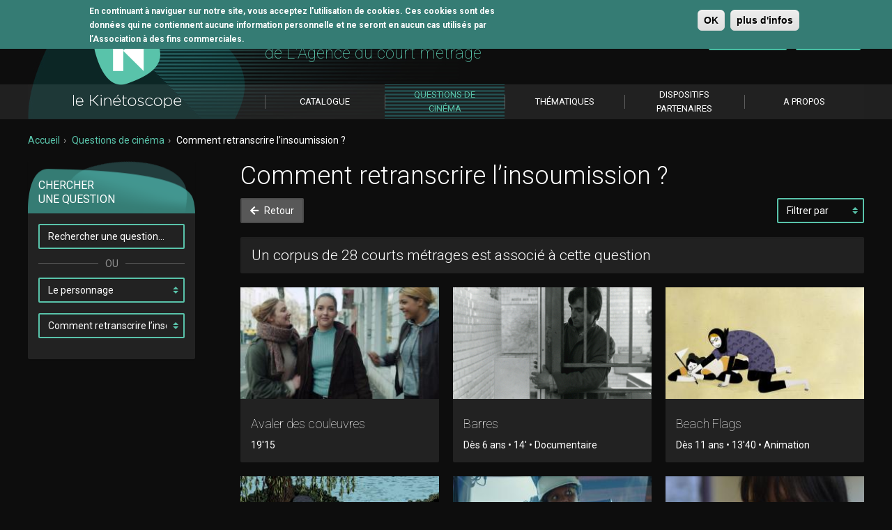

--- FILE ---
content_type: text/html; charset=utf-8
request_url: https://www.lekinetoscope.fr/questions-de-cinema/question/comment-retranscrire-linsoumission-3125
body_size: 10219
content:
<!DOCTYPE html PUBLIC "-//W3C//DTD XHTML 1.0 Strict//EN" "https://www.w3.org/TR/xhtml1/DTD/xhtml1-strict.dtd">
<html xmlns="https://www.w3.org/1999/xhtml" xml:lang="fr" lang="fr">

<head>
	<meta http-equiv="Content-Type" content="text/html; charset=utf-8" />
<link rel="shortcut icon" href="https://www.lekinetoscope.fr/sites/all/themes/custom/kinetoscope/favicon.ico" type="image/vnd.microsoft.icon" />
<meta name="generator" content="Drupal 7 (https://www.drupal.org)" />
<link rel="canonical" href="https://www.lekinetoscope.fr/questions-de-cinema/question/comment-retranscrire-linsoumission-3125" />
<link rel="shortlink" href="https://www.lekinetoscope.fr/questions-de-cinema/question/comment-retranscrire-linsoumission-3125" />
<meta property="og:site_name" content="Le kinétoscope" />
<meta property="og:type" content="article" />
<meta property="og:url" content="https://www.lekinetoscope.fr/questions-de-cinema/question/comment-retranscrire-linsoumission-3125" />
<meta property="og:title" content="Comment retranscrire l’insoumission ?" />
	<meta http-equiv="Content-Type" content="text/html;charset=UTF-8" />
  <meta name="google-site-verification" content="nYSD6gyfD8fg7A7J5rVN-gm82qkqdNii3AN2D6_paA8" />
  <title>Comment retranscrire l’insoumission ? | Le kinétoscope</title>
	<link type="text/css" rel="stylesheet" href="https://www.lekinetoscope.fr/sites/default/files/css/css_xE-rWrJf-fncB6ztZfd2huxqgxu4WO-qwma6Xer30m4.css" media="all" />
<link type="text/css" rel="stylesheet" href="https://www.lekinetoscope.fr/sites/default/files/css/css_bzenEexKMrydLvw4KzTPAMUXyEFe9FHxDEvlpkGAHxc.css" media="all" />
<link type="text/css" rel="stylesheet" href="https://www.lekinetoscope.fr/sites/default/files/css/css_0Mx9j7-Z7uq2GNFRsh1EMF36Zh9SYm4pRUXKL_AiKwI.css" media="all" />
<style type="text/css" media="all">
<!--/*--><![CDATA[/*><!--*/
#sliding-popup.sliding-popup-top,#sliding-popup.sliding-popup-top .eu-cookie-withdraw-banner,.eu-cookie-withdraw-tab{background:#357c74;}#sliding-popup.sliding-popup-top.eu-cookie-withdraw-wrapper{background:transparent}#sliding-popup .popup-content #popup-text h1,#sliding-popup .popup-content #popup-text h2,#sliding-popup .popup-content #popup-text h3,#sliding-popup .popup-content #popup-text p,#sliding-popup label,#sliding-popup div,.eu-cookie-compliance-secondary-button,.eu-cookie-withdraw-tab{color:#ffffff !important;}.eu-cookie-withdraw-tab{border-color:#ffffff;}#sliding-popup.sliding-popup-top{position:fixed;}

/*]]>*/-->
</style>
<link type="text/css" rel="stylesheet" href="https://www.lekinetoscope.fr/sites/default/files/css/css_l4Yi7zKesQy9OsAGEUt703V5k9nnZ3RI0J_qzeAl3Rs.css" media="all" />
	<script type="text/javascript" src="https://www.lekinetoscope.fr/sites/all/modules/contrib/jquery_update/replace/jquery/1.10/jquery.min.js?v=1.10.2"></script>
<script type="text/javascript" src="https://www.lekinetoscope.fr/misc/jquery-extend-3.4.0.js?v=1.10.2"></script>
<script type="text/javascript" src="https://www.lekinetoscope.fr/misc/jquery-html-prefilter-3.5.0-backport.js?v=1.10.2"></script>
<script type="text/javascript" src="https://www.lekinetoscope.fr/misc/jquery.once.js?v=1.2"></script>
<script type="text/javascript" src="https://www.lekinetoscope.fr/misc/drupal.js?snm3q3"></script>
<script type="text/javascript" src="https://www.lekinetoscope.fr/sites/all/modules/contrib/eu_cookie_compliance/js/jquery.cookie-1.4.1.min.js?v=1.4.1"></script>
<script type="text/javascript" src="https://www.lekinetoscope.fr/sites/all/modules/contrib/jquery_update/replace/misc/jquery.form.min.js?v=2.69"></script>
<script type="text/javascript" src="https://www.lekinetoscope.fr/misc/form-single-submit.js?v=7.102"></script>
<script type="text/javascript" src="https://www.lekinetoscope.fr/misc/ajax.js?v=7.102"></script>
<script type="text/javascript" src="https://www.lekinetoscope.fr/sites/all/modules/contrib/jquery_update/js/jquery_update.js?v=0.0.1"></script>
<script type="text/javascript" src="https://www.lekinetoscope.fr/sites/default/files/languages/fr_hkSTRgFaKzQQ0uKARzhldLRlU31-fuaD3ClEF4WY92g.js?snm3q3"></script>
<script type="text/javascript" src="https://www.lekinetoscope.fr/sites/all/modules/contrib/google_analytics/googleanalytics.js?snm3q3"></script>
<script type="text/javascript">
<!--//--><![CDATA[//><!--
(function(i,s,o,g,r,a,m){i["GoogleAnalyticsObject"]=r;i[r]=i[r]||function(){(i[r].q=i[r].q||[]).push(arguments)},i[r].l=1*new Date();a=s.createElement(o),m=s.getElementsByTagName(o)[0];a.async=1;a.src=g;m.parentNode.insertBefore(a,m)})(window,document,"script","https://www.google-analytics.com/analytics.js","ga");ga("create", "UA-47700067-1", {"cookieDomain":"auto"});ga("send", "pageview");
//--><!]]>
</script>
<script type="text/javascript" src="https://www.lekinetoscope.fr/misc/progress.js?v=7.102"></script>
<script type="text/javascript" src="https://www.lekinetoscope.fr/sites/all/modules/custom/kinetoscope_user/js/kinetoscope_user.js?snm3q3"></script>
<script type="text/javascript" src="https://www.lekinetoscope.fr/sites/all/modules/custom/kinetoscope_question/js/kinetoscope_question.js?snm3q3"></script>
<script type="text/javascript" src="https://www.lekinetoscope.fr/sites/all/themes/custom/gaya/assets/js/gaya.js?snm3q3"></script>
<script type="text/javascript" src="https://www.lekinetoscope.fr/sites/all/themes/custom/gaya/assets/js/equalHeight.js?snm3q3"></script>
<script type="text/javascript" src="https://www.lekinetoscope.fr/sites/all/themes/custom/gaya/assets/js/vendor/noty/packaged/jquery.noty.packaged.min.js?snm3q3"></script>
<script type="text/javascript" src="https://www.lekinetoscope.fr/sites/all/themes/custom/kinetoscope/assets-misc/js/app.js?snm3q3"></script>
<script type="text/javascript" src="https://www.lekinetoscope.fr/sites/all/modules/custom/kinetoscope_ajax/kinetoscope_ajax.js?snm3q3"></script>
<script type="text/javascript">
<!--//--><![CDATA[//><!--
jQuery.extend(Drupal.settings, {"basePath":"\/","pathPrefix":"","setHasJsCookie":0,"ajaxPageState":{"theme":"kinetoscope","theme_token":"EDNLiYp-kR8kC_m96MylLxbGx2Pj62R_L1vkqAoLDqM","jquery_version":"1.10","js":{"0":1,"sites\/all\/modules\/contrib\/eu_cookie_compliance\/js\/eu_cookie_compliance.js":1,"sites\/all\/themes\/custom\/kinetoscope\/assets\/js\/vendor.min.js":1,"sites\/all\/themes\/custom\/kinetoscope\/assets\/js\/theme.min.js":1,"sites\/all\/modules\/contrib\/jquery_update\/replace\/jquery\/1.10\/jquery.min.js":1,"misc\/jquery-extend-3.4.0.js":1,"misc\/jquery-html-prefilter-3.5.0-backport.js":1,"misc\/jquery.once.js":1,"misc\/drupal.js":1,"sites\/all\/modules\/contrib\/eu_cookie_compliance\/js\/jquery.cookie-1.4.1.min.js":1,"sites\/all\/modules\/contrib\/jquery_update\/replace\/misc\/jquery.form.min.js":1,"misc\/form-single-submit.js":1,"misc\/ajax.js":1,"sites\/all\/modules\/contrib\/jquery_update\/js\/jquery_update.js":1,"public:\/\/languages\/fr_hkSTRgFaKzQQ0uKARzhldLRlU31-fuaD3ClEF4WY92g.js":1,"sites\/all\/modules\/contrib\/google_analytics\/googleanalytics.js":1,"1":1,"misc\/progress.js":1,"sites\/all\/modules\/custom\/kinetoscope_user\/js\/kinetoscope_user.js":1,"sites\/all\/modules\/custom\/kinetoscope_question\/js\/kinetoscope_question.js":1,"sites\/all\/themes\/custom\/gaya\/assets\/js\/gaya.js":1,"sites\/all\/themes\/custom\/gaya\/assets\/js\/equalHeight.js":1,"sites\/all\/themes\/custom\/gaya\/assets\/js\/vendor\/noty\/packaged\/jquery.noty.packaged.min.js":1,"sites\/all\/themes\/custom\/kinetoscope\/assets-misc\/js\/app.js":1,"sites\/all\/modules\/custom\/kinetoscope_ajax\/kinetoscope_ajax.js":1},"css":{"modules\/system\/system.base.css":1,"modules\/system\/system.menus.css":1,"modules\/system\/system.messages.css":1,"modules\/system\/system.theme.css":1,"sites\/all\/modules\/contrib\/date\/date_api\/date.css":1,"sites\/all\/modules\/contrib\/date\/date_popup\/themes\/datepicker.1.7.css":1,"modules\/field\/theme\/field.css":1,"modules\/node\/node.css":1,"modules\/search\/search.css":1,"modules\/user\/user.css":1,"sites\/all\/modules\/contrib\/views\/css\/views.css":1,"sites\/all\/modules\/contrib\/ckeditor\/css\/ckeditor.css":1,"sites\/all\/modules\/contrib\/ctools\/css\/ctools.css":1,"sites\/all\/modules\/contrib\/panels\/css\/panels.css":1,"sites\/all\/modules\/contrib\/hierarchical_select\/hierarchical_select.css":1,"sites\/all\/modules\/contrib\/eu_cookie_compliance\/css\/eu_cookie_compliance.css":1,"0":1,"sites\/all\/themes\/custom\/gaya\/assets\/css\/gaya.drupal.css":1,"sites\/all\/themes\/custom\/kinetoscope\/assets\/css\/theme.min.css":1,"sites\/all\/themes\/custom\/kinetoscope\/assets\/css\/vendor.min.css":1,"sites\/all\/themes\/custom\/kinetoscope\/assets-misc\/css\/custom.css":1,"sites\/all\/themes\/custom\/kinetoscope\/assets-misc\/css\/misc.css":1}},"eu_cookie_compliance":{"popup_enabled":1,"popup_agreed_enabled":0,"popup_hide_agreed":0,"popup_clicking_confirmation":1,"popup_scrolling_confirmation":0,"popup_html_info":"\u003Cdiv\u003E\n  \u003Cdiv class =\u0022popup-content info\u0022\u003E\n    \u003Cdiv id=\u0022popup-text\u0022\u003E\n      \u003Cp\u003EEn continuant \u00e0 naviguer sur notre site, vous acceptez l\u0027utilisation de cookies. Ces cookies sont des donn\u00e9es qui ne contiennent aucune information personnelle et ne seront en aucun cas utilis\u00e9s par l\u2019Association \u00e0 des fins commerciales.\u003C\/p\u003E\n    \u003C\/div\u003E\n    \u003Cdiv id=\u0022popup-buttons\u0022\u003E\n      \u003Cbutton type=\u0022button\u0022 class=\u0022agree-button eu-cookie-compliance-default-button\u0022\u003EOK\u003C\/button\u003E\n              \u003Cbutton type=\u0022button\u0022 class=\u0022find-more-button eu-cookie-compliance-more-button agree-button eu-cookie-compliance-default-button\u0022\u003Eplus d\u0027infos\u003C\/button\u003E\n                \u003C\/div\u003E\n  \u003C\/div\u003E\n\u003C\/div\u003E","use_mobile_message":false,"mobile_popup_html_info":"\u003Cdiv\u003E\n  \u003Cdiv class =\u0022popup-content info\u0022\u003E\n    \u003Cdiv id=\u0022popup-text\u0022\u003E\n      \u003Ch2\u003EWe use cookies on this site to enhance your user experience\u003C\/h2\u003E\n\u003Cp\u003EBy tapping the Accept button, you agree to us doing so.\u003C\/p\u003E\n    \u003C\/div\u003E\n    \u003Cdiv id=\u0022popup-buttons\u0022\u003E\n      \u003Cbutton type=\u0022button\u0022 class=\u0022agree-button eu-cookie-compliance-default-button\u0022\u003EOK\u003C\/button\u003E\n              \u003Cbutton type=\u0022button\u0022 class=\u0022find-more-button eu-cookie-compliance-more-button agree-button eu-cookie-compliance-default-button\u0022\u003Eplus d\u0027infos\u003C\/button\u003E\n                \u003C\/div\u003E\n  \u003C\/div\u003E\n\u003C\/div\u003E\n","mobile_breakpoint":768,"popup_html_agreed":"\u003Cdiv\u003E\n  \u003Cdiv class=\u0022popup-content agreed\u0022\u003E\n    \u003Cdiv id=\u0022popup-text\u0022\u003E\n      \u003Cp\u003EMerci\u003C\/p\u003E\n    \u003C\/div\u003E\n    \u003Cdiv id=\u0022popup-buttons\u0022\u003E\n      \u003Cbutton type=\u0022button\u0022 class=\u0022hide-popup-button eu-cookie-compliance-hide-button\u0022\u003EMasquer\u003C\/button\u003E\n              \u003Cbutton type=\u0022button\u0022 class=\u0022find-more-button eu-cookie-compliance-more-button-thank-you\u0022 \u003EPlus d\u0027infos\u003C\/button\u003E\n          \u003C\/div\u003E\n  \u003C\/div\u003E\n\u003C\/div\u003E","popup_use_bare_css":false,"popup_height":"auto","popup_width":"100%","popup_delay":1000,"popup_link":"\/mentions-l%C3%A9gales","popup_link_new_window":1,"popup_position":1,"fixed_top_position":true,"popup_language":"fr","store_consent":false,"better_support_for_screen_readers":0,"reload_page":0,"domain":"http:\/\/lekinetoscope.test.gaya.fr\/","domain_all_sites":null,"popup_eu_only_js":0,"cookie_lifetime":"100","cookie_session":false,"disagree_do_not_show_popup":0,"method":"default","whitelisted_cookies":"","withdraw_markup":"\u003Cbutton type=\u0022button\u0022 class=\u0022eu-cookie-withdraw-tab\u0022\u003EPrivacy settings\u003C\/button\u003E\n\u003Cdiv class=\u0022eu-cookie-withdraw-banner\u0022\u003E\n  \u003Cdiv class=\u0022popup-content info\u0022\u003E\n    \u003Cdiv id=\u0022popup-text\u0022\u003E\n      \u003Ch2\u003EWe use cookies on this site to enhance your user experience\u003C\/h2\u003E\n\u003Cp\u003EYou have given your consent for us to set cookies.\u003C\/p\u003E\n    \u003C\/div\u003E\n    \u003Cdiv id=\u0022popup-buttons\u0022\u003E\n      \u003Cbutton type=\u0022button\u0022 class=\u0022eu-cookie-withdraw-button\u0022\u003EWithdraw consent\u003C\/button\u003E\n    \u003C\/div\u003E\n  \u003C\/div\u003E\n\u003C\/div\u003E\n","withdraw_enabled":false,"withdraw_button_on_info_popup":0,"cookie_categories":[],"enable_save_preferences_button":1,"fix_first_cookie_category":1,"select_all_categories_by_default":0},"googleanalytics":{"trackOutbound":1,"trackMailto":1,"trackDownload":1,"trackDownloadExtensions":"7z|aac|arc|arj|asf|asx|avi|bin|csv|doc(x|m)?|dot(x|m)?|exe|flv|gif|gz|gzip|hqx|jar|jpe?g|js|mp(2|3|4|e?g)|mov(ie)?|msi|msp|pdf|phps|png|ppt(x|m)?|pot(x|m)?|pps(x|m)?|ppam|sld(x|m)?|thmx|qtm?|ra(m|r)?|sea|sit|tar|tgz|torrent|txt|wav|wma|wmv|wpd|xls(x|m|b)?|xlt(x|m)|xlam|xml|z|zip"},"ajax":{"edit-submit":{"callback":"kinetoscope_user_block_ajax_login_callback","wrapper":"kinetoscope-user-block-ajax-login","method":"replaceWith","effect":"fade","progress":{"type":"throbber","message":"Identification en cours"},"event":"mousedown","keypress":true,"prevent":"click","url":"\/system\/ajax","submit":{"_triggering_element_name":"op","_triggering_element_value":"Se connecter"}},"edit-submit--2":{"callback":"kinetoscope_user_block_ajax_forgot_callback","wrapper":"kinetoscope-user-block-ajax-forgot","method":"replaceWith","effect":"fade","progress":{"type":"throbber","message":"Traitement en cours"},"event":"mousedown","keypress":true,"prevent":"click","url":"\/system\/ajax","submit":{"_triggering_element_name":"op","_triggering_element_value":"Envoyer"}}},"urlIsAjaxTrusted":{"\/system\/ajax":true}});
//--><!]]>
</script>
    <script src="https://code.jquery.com/ui/1.10.3/jquery-ui.js"></script>
    <link rel="apple-touch-icon-precomposed" sizes="114x114" href="/sites/all/themes/custom/kinetoscope/assets/images/apple-touch-icon-114x114.png">
	<link rel="apple-touch-icon-precomposed" sizes="72x72" href="/sites/all/themes/custom/kinetoscope/assets/images/apple-touch-icon-72x72.png">
	<link rel="apple-touch-icon-precomposed" href="/sites/all/themes/custom/kinetoscope/assets/images/apple-touch-icon-57x57.png">
	<link rel="apple-touch-icon" href="/sites/all/themes/custom/kinetoscope/assets/images/apple-touch-icon-57x57.png">
	<link rel="icon" type="image/png" href="/sites/all/themes/custom/kinetoscope/assets/images/speed-dial-icon-384x240.png">
	<link rel="shortcut icon" type="image/x-icon" href="/sites/all/themes/custom/kinetoscope/assets/images/favicon.ico" />
    <link rel="stylesheet" href="https://use.fontawesome.com/releases/v5.8.1/css/all.css" integrity="sha384-50oBUHEmvpQ+1lW4y57PTFmhCaXp0ML5d60M1M7uH2+nqUivzIebhndOJK28anvf" crossorigin="anonymous">
</head>
<body class="html not-front not-logged-in no-sidebars page-questions-de-cinema page-questions-de-cinema-question page-questions-de-cinema-question-comment-retranscrire-linsoumission-3125"  >

<header class="navbar navbar-default">
    <div class="container">
        <div class="navbar-header">
            <a href="/" class="navbar-brand">
                <img src="/sites/all/themes/custom/kinetoscope/assets/images/logo-kinetoscope.png" alt="Le Kinétoscope">
            </a>
            <div class="navbar-baseline">
              L'outil pédagogique <br /><span>de L'Agence du court métrage</span>            </div>
            <div class="navbar-account">
                <ul class="list-inline">
                  <li>
    <a href="https://www.lekinetoscope.fr/commandes" data-toggle="tooltip" class="btn btn-icon" title="Mon panier">
        <i class="fas fa-lg fa-shopping-basket"></i>
        <span class="badge">0</span>
    </a>
</li>
<li><a href="#modal-login" data-toggle="modal" class="btn btn-outline btn-primary">Se connecter</a></li>
<li><a href="/abonnement/kinetoscope" class="btn btn-primary">S’abonner</a></li>



                </ul>
            </div>
        </div><!-- .header -->
      <div class="nav-main">
	<ul class="nav navbar-nav"><!-- MENU NIVEAU 1 -->
		                                                                                            		  <li class="last-item ">
                <a href="/tous-les-courts-metrages"><span>Catalogue</span></a>

              

      </li>
		                                                  <!--          -->                                                    		  <li class="active">
                <a href="/questions-de-cinema"><span>Questions de cinéma</span></a>

              

      </li>
		                              		  <li>
                <a href="/thematiques"><span>Thématiques</span></a>

              

      </li>
		                              		  <li>
                <a href="/dispositifs"><span>Dispositifs Partenaires</span></a>

              

      </li>
		                              		  <li>
                <a href="http://www.lekinetoscope.fr/propos"><span>A propos</span></a>

              

      </li>
		      

      </li>
		      

      </li>
			</ul><!-- END MENU NIVEAU 1 -->
</div><!-- nav-main -->
    </div>
</header>
<main id="main" class="main">
    <div class="container">
              <ul class="breadcrumb"><li><a href="/">Accueil</a></li><li><a href="/questions-de-cinema">Questions de cinéma</a></li><li>Comment retranscrire l’insoumission ?</li></ul>                    <div class="row">
                                  <div class="col-xs-3">
                  <div class="sidebar">
                        
<div class="panel panel-default">
    <div class="panel-heading">Chercher<br> une question</div>
    <div class="panel-body">
        <form action="/questions-de-cinema/question/comment-retranscrire-linsoumission-3125" method="post" class="search_question">
            <div class="form-group">
                <input id="s" type="text" placeholder="Saisissez une question" class="form-control" name="keys">
            </div>
            <div data-content="OU" class="form-divider"></div>
            <div class="form-group">
                <select name="categorie" id="goto-categorie" class="form-control">
                    <option value="_none">Sélectionner une catégorie</option>
                                                            <option  value="/questions-de-cinema/categorie/approcher-le-reel-23">Approcher le réel</option>
                                                            <option  value="/questions-de-cinema/categorie/cinema-et-memoire-91">Cinéma et mémoire</option>
                                                            <option  value="/questions-de-cinema/categorie/composer-une-image-de-cinema-88">Composer une image de cinéma</option>
                                                            <option  value="/questions-de-cinema/categorie/ecrire-un-recit-85">Ecrire un récit</option>
                                                            <option  value="/questions-de-cinema/categorie/explorer-lespace-86">Explorer l’espace</option>
                                                            <option  value="/questions-de-cinema/categorie/jouer-avec-le-spectateur-18">Jouer avec le spectateur</option>
                                                            <option  value="/questions-de-cinema/categorie/la-musique-au-cinema-90">La musique au cinéma</option>
                                                            <option  value="/questions-de-cinema/categorie/la-parole-au-cinema-83">La parole au cinéma</option>
                                                            <option  value="/questions-de-cinema/categorie/le-cinema-comme-spectacle-89">Le cinéma comme spectacle</option>
                                                            <option  value="/questions-de-cinema/categorie/le-cinema-comme-technique-denregistrement-81">Le cinéma comme technique d’enregistrement</option>
                                                            <option  value="/questions-de-cinema/categorie/le-cinema-un-art-sous-influence-93">Le cinéma, un art sous influence</option>
                                                            <option  value="/questions-de-cinema/categorie/le-corps-au-cinema-80">Le corps au cinéma</option>
                                                            <option  value="/questions-de-cinema/categorie/le-jeu-dacteur-20">Le jeu d'acteur</option>
                                                            <option selected=selected value="/questions-de-cinema/categorie/le-personnage-14">Le personnage</option>
                                                            <option  value="/questions-de-cinema/categorie/le-point-de-vue-3020">Le point de vue</option>
                                                            <option  value="/questions-de-cinema/categorie/linvisible-au-cinema-84">L’invisible au cinéma</option>
                                                            <option  value="/questions-de-cinema/categorie/orchestrer-le-temps-par-le-montage-87">Orchestrer le temps par le montage</option>
                                                            <option  value="/questions-de-cinema/categorie/partager-des-emotions-31">Partager des émotions</option>
                                                            <option  value="/questions-de-cinema/categorie/rendre-visible-30">Rendre visible</option>
                                                            <option  value="/questions-de-cinema/categorie/travailler-le-son-82">Travailler le son</option>
                                                            <option  value="/questions-de-cinema/categorie/troubler-le-reel-15">Troubler le réel</option>
                                  </select>
            </div>
                        <div class="form-group">
                  <select name="question" id="goto-categorie-question"  class="form-control">
                      <option value="_none">Sélectionner une question</option>
                                                                                                                                            <option  value="/questions-de-cinema/question/comment-construire-un-espace-travers-les-deplacements-dun-personnage-3104">Comment construire un espace à travers les déplacements d’un personnage ?</option>
                                                                                                                                                                  <option  value="/questions-de-cinema/question/comment-construire-un-film-autour-de-labsence-du-personnage-lecran-3024">Comment construire un film autour de l’absence du personnage à l’écran ?</option>
                                                                                                                                                                  <option  value="/questions-de-cinema/question/comment-faire-un-portrait-au-cinema-3133">Comment faire un portrait au cinéma ?</option>
                                                                                                                                                                  <option  value="/questions-de-cinema/question/comment-figurer-les-images-mentales-du-personnage-3063">Comment figurer les images mentales du personnage ?</option>
                                                                                                                                                                  <option  value="/questions-de-cinema/question/comment-filmer-la-rencontre-3030">Comment filmer la rencontre ?</option>
                                                                                                                                                                  <option  value="/questions-de-cinema/question/comment-filmer-la-transformation-3122">Comment filmer la transformation ?</option>
                                                                                                                                                                  <option  value="/questions-de-cinema/question/comment-filmer-le-groupe-3028">Comment filmer le groupe ?</option>
                                                                                                                                                                  <option  value="/questions-de-cinema/question/comment-interroger-les-rapports-de-force-3031">Comment interroger les rapports de force ?</option>
                                                                                                                                                                  <option  value="/questions-de-cinema/question/comment-interroger-les-stereotypes-3023">Comment interroger les stéréotypes ?</option>
                                                                                                                                                                  <option  value="/questions-de-cinema/question/comment-isoler-un-personnage-de-son-environnement-3029">Comment isoler un personnage de son environnement ?</option>
                                                                                                                                                                  <option  value="/questions-de-cinema/question/comment-la-relation-aux-decors-enrichit-elle-le-personnage-3066">Comment la relation aux décors enrichit-elle le personnage ?</option>
                                                                                                                                                                  <option  value="/questions-de-cinema/question/comment-le-decor-figure-t-il-linteriorite-du-personnage-3121">Comment le décor figure-t-il l’intériorité du personnage ?</option>
                                                                                                                                                                  <option  value="/questions-de-cinema/question/comment-le-film-questionne-t-il-la-figure-de-la-femme-3138">Comment le film questionne-t-il la figure de la femme ?</option>
                                                                                                                                                                  <option  value="/questions-de-cinema/question/comment-le-film-questionne-t-il-la-figure-de-ladolescent-3136">Comment le film questionne-t-il la figure de l’adolescent ?</option>
                                                                                                                                                                  <option  value="/questions-de-cinema/question/comment-le-film-questionne-t-il-la-figure-de-lenfant-3135">Comment le film questionne-t-il la figure de l’enfant ?</option>
                                                                                                                                                                  <option  value="/questions-de-cinema/question/comment-le-film-questionne-t-il-la-figure-de-letranger-3137">Comment le film questionne-t-il la figure de l’étranger ?</option>
                                                                                                                                                                  <option  value="/questions-de-cinema/question/comment-le-film-questionne-t-il-la-figure-du-heros-3134">Comment le film questionne-t-il la figure du héros ?</option>
                                                                                                                                                                  <option  value="/questions-de-cinema/question/comment-le-film-questionne-t-il-la-representation-de-la-vieillesse-3139">Comment le film questionne-t-il la représentation de la vieillesse ?</option>
                                                                                                                                                                  <option  value="/questions-de-cinema/question/comment-les-personnages-secondaires-enrichissent-ils-le-personnage-principal-3112">Comment les personnages secondaires enrichissent-ils le personnage principal ?</option>
                                                                                                                                                                  <option  value="/questions-de-cinema/question/comment-retranscrire-le-surgissement-dune-emotion-3025">Comment retranscrire  le surgissement d’une émotion ?</option>
                                                                                                                                                                  <option  value="/questions-de-cinema/question/comment-retranscrire-le-desir-3126">Comment retranscrire le désir ?</option>
                                                                                                                                                                  <option  value="/questions-de-cinema/question/comment-retranscrire-langoisse-3124">Comment retranscrire l’angoisse ?</option>
                                                                                                                                                                  <option selected=selected value="/questions-de-cinema/question/comment-retranscrire-linsoumission-3125">Comment retranscrire l’insoumission ?</option>
                                                                                                                                                                  <option  value="/questions-de-cinema/question/comment-structurer-le-film-autour-de-la-relation-entre-filmeur-et-filme-3022">Comment structurer le film autour de la relation entre filmeur et filmé ?</option>
                                                                                                                                                                  <option  value="/questions-de-cinema/question/comment-travailler-le-son-pour-rendre-compte-du-point-de-vue-3050">Comment travailler le son pour rendre compte du point de vue ?</option>
                                                                                                                                                                  <option  value="/questions-de-cinema/question/le-personnage-la-selection-du-kinetoscope-3181">Le personnage : la sélection du Kinétoscope</option>
                                                                                                                                                                  <option  value="/questions-de-cinema/question/ou-est-la-frontiere-entre-la-personne-filmee-et-le-personnage-3021">Où est la frontière entre la personne filmée et le personnage ?</option>
                                                                                                                                                                  <option  value="/questions-de-cinema/question/que-donne-lire-le-visage-du-personnage-3132">Que donne à lire le visage du personnage ?</option>
                                                                                                                                                                  <option  value="/questions-de-cinema/question/que-produit-linexpressivite-du-personnage-3026">Que produit l’inexpressivité du personnage ?</option>
                                                                                                                                                                  <option  value="/questions-de-cinema/question/quelle-est-la-place-de-la-voix-dans-le-recit-3052">Quelle est la place de la voix-off dans le récit ?</option>
                                                            </select>
              </div>
                  </form>
    </div><!-- sidebar-content -->
</div><!-- box -->
                  </div>
              </div>
                                  <div class="col-xs-9">
                              <div class="content">
                    <div class="post">
                                                                          <h1>Comment retranscrire l’insoumission ?</h1>
    <nav class="nav-filters">
                <a href="/questions-de-cinema/categorie/le-personnage-14" class="btn btn-default"><i class="fas fa-arrow-left"></i> Retour</a>
              <form class="form_autosubmit">
            <label for="ff_01" class="control-label sr-only">Filtrer par</label>
            <select id="ff_01" class="form-control select-auto" name="sort_by">
                <option value="">Filtrer par</option>
                                  <option value="/questions-de-cinema/question/comment-retranscrire-linsoumission-3125?sort_by=created" >Nouveautés</option>
                                <option value="/questions-de-cinema/question/comment-retranscrire-linsoumission-3125?sort_by=title" >Alphabétique</option>
                                <option value="/questions-de-cinema/question/comment-retranscrire-linsoumission-3125?sort_by=genre" >Genre</option>
                                <option value="/questions-de-cinema/question/comment-retranscrire-linsoumission-3125?sort_by=public" >Public</option>
                                <option value="/questions-de-cinema/question/comment-retranscrire-linsoumission-3125?sort_by=duree" >Durée</option>
                          </select>
        </form>
    </nav>
    <div class="ajax-wrapper-corpus" style="display:none;">
          </div>

    <div class="well well-flex">
    <span class="well-lead">Un corpus de 28 courts métrages est associé à cette question</span>
          </div>

    <div class="row cm-ajax">
                <div class="col-xs-4 item-ajax">
              <div data-mh="auto" class="thumbnail">
                                    <div class="thumbnail-image">
                      <img typeof="foaf:Image" src="https://www.lekinetoscope.fr/sites/default/files/styles/thumbnail/public/avaler_des_couleuvres_sitta_v1.jpeg?itok=lMCkmLTr" width="280" height="157" alt="" title="" />                    </div>
                                  <div class="caption">
                      <p class="title">
                      <h2 class="thumbnail-heading"><a href="/questions-de-cinema/question/comment-retranscrire-linsoumission-3125?cm=11309">Avaler des couleuvres </a></h2>
                                          <div class="thumbnail-metas">19'15</div>
                  </div>
              </div>
          </div>
                <div class="col-xs-4 item-ajax">
              <div data-mh="auto" class="thumbnail">
                                    <div class="thumbnail-image">
                      <img typeof="foaf:Image" src="https://www.lekinetoscope.fr/sites/default/files/styles/thumbnail/public/Barres.gif?itok=7Y8hiRcE" width="280" height="157" alt="" title="" />                    </div>
                                  <div class="caption">
                      <p class="title">
                      <h2 class="thumbnail-heading"><a href="/questions-de-cinema/question/comment-retranscrire-linsoumission-3125?cm=19">Barres</a></h2>
                                          <div class="thumbnail-metas">
  Dès 6 ans • 14' • Documentaire</div>
                  </div>
              </div>
          </div>
                <div class="col-xs-4 item-ajax">
              <div data-mh="auto" class="thumbnail">
                                    <div class="thumbnail-image">
                      <img typeof="foaf:Image" src="https://www.lekinetoscope.fr/sites/default/files/styles/thumbnail/public/beachflags_2.jpg?itok=vbs3-a9m" width="280" height="157" alt="" title="" />                    </div>
                                  <div class="caption">
                      <p class="title">
                      <h2 class="thumbnail-heading"><a href="/questions-de-cinema/question/comment-retranscrire-linsoumission-3125?cm=846">Beach Flags</a></h2>
                                          <div class="thumbnail-metas">
  Dès 11 ans • 13'40 • Animation</div>
                  </div>
              </div>
          </div>
                <div class="col-xs-4 item-ajax">
              <div data-mh="auto" class="thumbnail">
                                    <div class="thumbnail-image">
                      <img typeof="foaf:Image" src="https://www.lekinetoscope.fr/sites/default/files/styles/thumbnail/public/betty_s_blues.jpeg?itok=MlR7E1uq" width="280" height="157" alt="" title="" />                    </div>
                                  <div class="caption">
                      <p class="title">
                      <h2 class="thumbnail-heading"><a href="/questions-de-cinema/question/comment-retranscrire-linsoumission-3125?cm=11333">Betty's Blues</a></h2>
                                          <div class="thumbnail-metas">
  Ados/adultes • 12' • Animation</div>
                  </div>
              </div>
          </div>
                <div class="col-xs-4 item-ajax">
              <div data-mh="auto" class="thumbnail">
                                    <div class="thumbnail-image">
                      <img typeof="foaf:Image" src="https://www.lekinetoscope.fr/sites/default/files/styles/thumbnail/public/bonnarien_goliot_v1.jpg?itok=ZC74ciaa" width="280" height="157" alt="" title="" />                    </div>
                                  <div class="caption">
                      <p class="title">
                      <h2 class="thumbnail-heading"><a href="/questions-de-cinema/question/comment-retranscrire-linsoumission-3125?cm=14243">Bonnarien</a></h2>
                                          <div class="thumbnail-metas">
  Ados/adultes • 20'34 • Fiction</div>
                  </div>
              </div>
          </div>
                <div class="col-xs-4 item-ajax">
              <div data-mh="auto" class="thumbnail">
                                    <div class="thumbnail-image">
                      <img typeof="foaf:Image" src="https://www.lekinetoscope.fr/sites/default/files/styles/thumbnail/public/cest_gratuit_pour_les_filles_2.jpeg?itok=57OWZ9vo" width="280" height="157" alt="" title="" />                    </div>
                                  <div class="caption">
                      <p class="title">
                      <h2 class="thumbnail-heading"><a href="/questions-de-cinema/question/comment-retranscrire-linsoumission-3125?cm=1020">C'est gratuit pour les filles</a></h2>
                                          <div class="thumbnail-metas">
  Ados/adultes • 23' • Fiction</div>
                  </div>
              </div>
          </div>
                <div class="col-xs-4 item-ajax">
              <div data-mh="auto" class="thumbnail">
                                    <div class="thumbnail-image">
                      <img typeof="foaf:Image" src="https://www.lekinetoscope.fr/sites/default/files/styles/thumbnail/public/charlot_sevade_hd-07_-_copie.jpg?itok=5hFvA7h9" width="280" height="157" alt="" title="" />                    </div>
                                  <div class="caption">
                      <p class="title">
                      <h2 class="thumbnail-heading"><a href="/questions-de-cinema/question/comment-retranscrire-linsoumission-3125?cm=3002">Charlot s'évade</a></h2>
                                          <div class="thumbnail-metas">
  Dès 3 ans • 25'17 • Fiction</div>
                  </div>
              </div>
          </div>
                <div class="col-xs-4 item-ajax">
              <div data-mh="auto" class="thumbnail">
                                    <div class="thumbnail-image">
                      <img typeof="foaf:Image" src="https://www.lekinetoscope.fr/sites/default/files/styles/thumbnail/public/deux_inconnus338600.jpg?itok=DiYTngrc" width="280" height="157" alt="" title="" />                    </div>
                                  <div class="caption">
                      <p class="title">
                      <h2 class="thumbnail-heading"><a href="/questions-de-cinema/question/comment-retranscrire-linsoumission-3125?cm=465">Deux inconnus</a></h2>
                                          <div class="thumbnail-metas">
  Ados/adultes • 14'30 • Fiction</div>
                  </div>
              </div>
          </div>
                <div class="col-xs-4 item-ajax">
              <div data-mh="auto" class="thumbnail">
                                    <div class="thumbnail-image">
                      <img typeof="foaf:Image" src="https://www.lekinetoscope.fr/sites/default/files/styles/thumbnail/public/fuck-les-gars_coveney_v4_0.jpg?itok=7EPASpUH" width="280" height="157" alt="" title="" />                    </div>
                                  <div class="caption">
                      <p class="title">
                      <h2 class="thumbnail-heading"><a href="/questions-de-cinema/question/comment-retranscrire-linsoumission-3125?cm=5563">Fuck les gars</a></h2>
                                          <div class="thumbnail-metas">08'08 • Fiction</div>
                  </div>
              </div>
          </div>
                <div class="col-xs-4 item-ajax">
              <div data-mh="auto" class="thumbnail">
                                    <div class="thumbnail-image">
                      <img typeof="foaf:Image" src="https://www.lekinetoscope.fr/sites/default/files/styles/thumbnail/public/godzalina_paras_v2.jpeg?itok=05mh2r0r" width="280" height="157" alt="" title="" />                    </div>
                                  <div class="caption">
                      <p class="title">
                      <h2 class="thumbnail-heading"><a href="/questions-de-cinema/question/comment-retranscrire-linsoumission-3125?cm=12804">Godzalina</a></h2>
                                          <div class="thumbnail-metas">
  Ados/adultes • 04'55 • Animation</div>
                  </div>
              </div>
          </div>
                <div class="col-xs-4 item-ajax">
              <div data-mh="auto" class="thumbnail">
                                    <div class="thumbnail-image">
                      <img typeof="foaf:Image" src="https://www.lekinetoscope.fr/sites/default/files/styles/thumbnail/public/goliath_barche_v1.jpeg?itok=ad5LxUeu" width="280" height="157" alt="" title="" />                    </div>
                                  <div class="caption">
                      <p class="title">
                      <h2 class="thumbnail-heading"><a href="/questions-de-cinema/question/comment-retranscrire-linsoumission-3125?cm=1798">Goliath</a></h2>
                                          <div class="thumbnail-metas">
  Ados/adultes • 18'10 • Fiction</div>
                  </div>
              </div>
          </div>
                <div class="col-xs-4 item-ajax">
              <div data-mh="auto" class="thumbnail">
                                    <div class="thumbnail-image">
                      <img typeof="foaf:Image" src="https://www.lekinetoscope.fr/sites/default/files/styles/thumbnail/public/convention_de_geneve4_-_copie_0.jpg?itok=rQ6hUhtb" width="280" height="157" alt="" title="" />                    </div>
                                  <div class="caption">
                      <p class="title">
                      <h2 class="thumbnail-heading"><a href="/questions-de-cinema/question/comment-retranscrire-linsoumission-3125?cm=1542">La convention de Genève</a></h2>
                                          <div class="thumbnail-metas">
  Dès 11 ans • 15' • Fiction</div>
                  </div>
              </div>
          </div>
                <div class="col-xs-4 item-ajax">
              <div data-mh="auto" class="thumbnail">
                                    <div class="thumbnail-image">
                      <img typeof="foaf:Image" src="https://www.lekinetoscope.fr/sites/default/files/styles/thumbnail/public/f_191.jpg?itok=kt9NImbU" width="280" height="157" alt="" title="" />                    </div>
                                  <div class="caption">
                      <p class="title">
                      <h2 class="thumbnail-heading"><a href="/questions-de-cinema/question/comment-retranscrire-linsoumission-3125?cm=1002">La sixième face du Pentagone</a></h2>
                                          <div class="thumbnail-metas">
  Ados/adultes • 27'' • Documentaire</div>
                  </div>
              </div>
          </div>
                <div class="col-xs-4 item-ajax">
              <div data-mh="auto" class="thumbnail">
                                    <div class="thumbnail-image">
                      <img typeof="foaf:Image" src="https://www.lekinetoscope.fr/sites/default/files/styles/thumbnail/public/meduses_gleize_v1.jpg?itok=DXgSZyio" width="280" height="157" alt="" title="" />                    </div>
                                  <div class="caption">
                      <p class="title">
                      <h2 class="thumbnail-heading"><a href="/questions-de-cinema/question/comment-retranscrire-linsoumission-3125?cm=2982">Les Méduses</a></h2>
                                          <div class="thumbnail-metas">
  Ados/adultes • 17'07 • Fiction</div>
                  </div>
              </div>
          </div>
                <div class="col-xs-4 item-ajax">
              <div data-mh="auto" class="thumbnail">
                                    <div class="thumbnail-image">
                      <img typeof="foaf:Image" src="https://www.lekinetoscope.fr/sites/default/files/styles/thumbnail/public/massacre_sonnet_v1.jpg?itok=pdJyGOGX" width="280" height="157" alt="" title="" />                    </div>
                                  <div class="caption">
                      <p class="title">
                      <h2 class="thumbnail-heading"><a href="/questions-de-cinema/question/comment-retranscrire-linsoumission-3125?cm=5163">Massacre</a></h2>
                                          <div class="thumbnail-metas">
  Ados/adultes • 26'30 • Fiction</div>
                  </div>
              </div>
          </div>
                <div class="col-xs-4 item-ajax">
              <div data-mh="auto" class="thumbnail">
                                    <div class="thumbnail-image">
                      <img typeof="foaf:Image" src="https://www.lekinetoscope.fr/sites/default/files/styles/thumbnail/public/no_kiarostami_v1.jpeg?itok=JXMD2iAk" width="280" height="157" alt="" title="" />                    </div>
                                  <div class="caption">
                      <p class="title">
                      <h2 class="thumbnail-heading"><a href="/questions-de-cinema/question/comment-retranscrire-linsoumission-3125?cm=9855">No</a></h2>
                                          <div class="thumbnail-metas">
  Dès 9 ans • 09'58 • Documentaire</div>
                  </div>
              </div>
          </div>
                <div class="col-xs-4 item-ajax">
              <div data-mh="auto" class="thumbnail">
                                    <div class="thumbnail-image">
                      <img typeof="foaf:Image" src="https://www.lekinetoscope.fr/sites/default/files/styles/thumbnail/public/open_the_door.jpg?itok=do6LklHT" width="280" height="157" alt="" title="" />                    </div>
                                  <div class="caption">
                      <p class="title">
                      <h2 class="thumbnail-heading"><a href="/questions-de-cinema/question/comment-retranscrire-linsoumission-3125?cm=94">Open the door please</a></h2>
                                          <div class="thumbnail-metas">
  Dès 6 ans • 12' • Fiction</div>
                  </div>
              </div>
          </div>
                <div class="col-xs-4 item-ajax">
              <div data-mh="auto" class="thumbnail">
                                    <div class="thumbnail-image">
                      <img typeof="foaf:Image" src="https://www.lekinetoscope.fr/sites/default/files/styles/thumbnail/public/oripeauxperron_-_copie.jpg?itok=vtqitXbf" width="280" height="157" alt="" title="" />                    </div>
                                  <div class="caption">
                      <p class="title">
                      <h2 class="thumbnail-heading"><a href="/questions-de-cinema/question/comment-retranscrire-linsoumission-3125?cm=652">Oripeaux</a></h2>
                                          <div class="thumbnail-metas">
  Dès 6 ans • 10' • Animation</div>
                  </div>
              </div>
          </div>
                <div class="col-xs-4 item-ajax">
              <div data-mh="auto" class="thumbnail">
                                    <div class="thumbnail-image">
                      <img typeof="foaf:Image" src="https://www.lekinetoscope.fr/sites/default/files/styles/thumbnail/public/plus-douce-est-la-nuit_wagenaar_v1.jpeg?itok=-0y90wBe" width="280" height="157" alt="" title="" />                    </div>
                                  <div class="caption">
                      <p class="title">
                      <h2 class="thumbnail-heading"><a href="/questions-de-cinema/question/comment-retranscrire-linsoumission-3125?cm=14257">Plus douce est la nuit</a></h2>
                                          <div class="thumbnail-metas">
  Ados/adultes • 18'38 • Animation</div>
                  </div>
              </div>
          </div>
                <div class="col-xs-4 item-ajax">
              <div data-mh="auto" class="thumbnail">
                                    <div class="thumbnail-image">
                      <img typeof="foaf:Image" src="https://www.lekinetoscope.fr/sites/default/files/styles/thumbnail/public/quand_passe_le_train.jpg?itok=71ZDvr08" width="280" height="157" alt="" title="" />                    </div>
                                  <div class="caption">
                      <p class="title">
                      <h2 class="thumbnail-heading"><a href="/questions-de-cinema/question/comment-retranscrire-linsoumission-3125?cm=1127">Quand passe le train</a></h2>
                                          <div class="thumbnail-metas">
  Ados/adultes • 30'00' • Documentaire</div>
                  </div>
              </div>
          </div>
                <div class="col-xs-4 item-ajax">
              <div data-mh="auto" class="thumbnail">
                                    <div class="thumbnail-image">
                      <img typeof="foaf:Image" src="https://www.lekinetoscope.fr/sites/default/files/styles/thumbnail/public/romance-4-800x480.jpg?itok=hfQ1EoGz" width="280" height="157" alt="" title="" />                    </div>
                                  <div class="caption">
                      <p class="title">
                      <h2 class="thumbnail-heading"><a href="/questions-de-cinema/question/comment-retranscrire-linsoumission-3125?cm=5561">Romance, Abscisse et Ordonnée</a></h2>
                                          <div class="thumbnail-metas">
  Ados/adultes • 26' • Fiction</div>
                  </div>
              </div>
          </div>
                <div class="col-xs-4 item-ajax">
              <div data-mh="auto" class="thumbnail">
                                    <div class="thumbnail-image">
                      <img typeof="foaf:Image" src="https://www.lekinetoscope.fr/sites/default/files/styles/thumbnail/public/replique.png?itok=mjlXbhQF" width="280" height="157" alt="" title="" />                    </div>
                                  <div class="caption">
                      <p class="title">
                      <h2 class="thumbnail-heading"><a href="/questions-de-cinema/question/comment-retranscrire-linsoumission-3125?cm=1222">Réplique</a></h2>
                                          <div class="thumbnail-metas">
  Ados/adultes • 19' • Fiction</div>
                  </div>
              </div>
          </div>
                <div class="col-xs-4 item-ajax">
              <div data-mh="auto" class="thumbnail">
                                    <div class="thumbnail-image">
                      <img typeof="foaf:Image" src="https://www.lekinetoscope.fr/sites/default/files/styles/thumbnail/public/sous_le_bleu.jpg?itok=WQx05DrB" width="280" height="157" alt="" title="" />                    </div>
                                  <div class="caption">
                      <p class="title">
                      <h2 class="thumbnail-heading"><a href="/questions-de-cinema/question/comment-retranscrire-linsoumission-3125?cm=969">Sous le bleu</a></h2>
                                          <div class="thumbnail-metas">
  Ados/adultes • 21' • Fiction</div>
                  </div>
              </div>
          </div>
                <div class="col-xs-4 item-ajax">
              <div data-mh="auto" class="thumbnail">
                                    <div class="thumbnail-image">
                      <img typeof="foaf:Image" src="https://www.lekinetoscope.fr/sites/default/files/styles/thumbnail/public/taxi-wala_frederich_v1.jpeg?itok=K7jPAgB7" width="280" height="157" alt="" title="" />                    </div>
                                  <div class="caption">
                      <p class="title">
                      <h2 class="thumbnail-heading"><a href="/questions-de-cinema/question/comment-retranscrire-linsoumission-3125?cm=106">Taxi wala</a></h2>
                                          <div class="thumbnail-metas">
  Dès 9 ans • 16' • Fiction</div>
                  </div>
              </div>
          </div>
                <div class="col-xs-4 item-ajax">
              <div data-mh="auto" class="thumbnail">
                                    <div class="thumbnail-image">
                      <img typeof="foaf:Image" src="https://www.lekinetoscope.fr/sites/default/files/styles/thumbnail/public/the_devil_03.jpg?itok=N8_Qus2W" width="280" height="157" alt="" title="" />                    </div>
                                  <div class="caption">
                      <p class="title">
                      <h2 class="thumbnail-heading"><a href="/questions-de-cinema/question/comment-retranscrire-linsoumission-3125?cm=2933">The Devil </a></h2>
                                          <div class="thumbnail-metas">
  Dès 11 ans • 07'50 • Documentaire</div>
                  </div>
              </div>
          </div>
                <div class="col-xs-4 item-ajax">
              <div data-mh="auto" class="thumbnail">
                                    <div class="thumbnail-image">
                      <img typeof="foaf:Image" src="https://www.lekinetoscope.fr/sites/default/files/styles/thumbnail/public/there_is_no_friends_house_thaeri_v1.jpeg?itok=cDepenGm" width="280" height="157" alt="" title="" />                    </div>
                                  <div class="caption">
                      <p class="title">
                      <h2 class="thumbnail-heading"><a href="/questions-de-cinema/question/comment-retranscrire-linsoumission-3125?cm=12784">There is no friend's house</a></h2>
                                          <div class="thumbnail-metas">
  Ados/adultes • 19'19 • Fiction</div>
                  </div>
              </div>
          </div>
                <div class="col-xs-4 item-ajax">
              <div data-mh="auto" class="thumbnail">
                                    <div class="thumbnail-image">
                      <img typeof="foaf:Image" src="https://www.lekinetoscope.fr/sites/default/files/styles/thumbnail/public/totems2.png?itok=faEA4T_J" width="280" height="157" alt="" title="" />                    </div>
                                  <div class="caption">
                      <p class="title">
                      <h2 class="thumbnail-heading"><a href="/questions-de-cinema/question/comment-retranscrire-linsoumission-3125?cm=1538">Totems</a></h2>
                                          <div class="thumbnail-metas">
  Dès 9 ans • 09'10 • Animation</div>
                  </div>
              </div>
          </div>
                <div class="col-xs-4 item-ajax">
              <div data-mh="auto" class="thumbnail">
                                    <div class="thumbnail-image">
                      <img typeof="foaf:Image" src="https://www.lekinetoscope.fr/sites/default/files/styles/thumbnail/public/un_juego_de_ninos_600-338.jpg?itok=kx80i3gh" width="280" height="157" alt="" title="" />                    </div>
                                  <div class="caption">
                      <p class="title">
                      <h2 class="thumbnail-heading"><a href="/questions-de-cinema/question/comment-retranscrire-linsoumission-3125?cm=466">Un Juego de Ninos</a></h2>
                                          <div class="thumbnail-metas">
  Ados/adultes • 18'15 • Fiction</div>
                  </div>
              </div>
          </div>
          </div>
                                          </div>
                </div>
                          </div>
        
                  </div>
    </div>
</main>
<div class="footer">
    <div class="container">
      <div class="footer-top">
    <ul class="nav nav-pills">
                        <li><a target="_blank" href="http://www.agencecm.com/">L'Agence du court métrage</a></li>
                          <li><a target="_blank" href="http://www.brefcinema.com/">Brefcinéma</a></li>
                          <li><a  href="/formulaire-de-contact">Contact</a></li>
                          <li><a  href="/mentions-legales">Mentions légales</a></li>
                          <li><a  href="/faq">FAQ</a></li>
                          <li><a  href="/conditions-generales-de-vente-et-dutilisation-du-kinetoscope">CGV</a></li>
            </ul>
</div>        <div class="footer-bottom">
            <div class="row">
                                  <div class="col-xs-2">
                        <ul class="nav">
                          <li><a href="/tous-les-courts-metrages">Explorer le catalogue</a></li><li><a href="/questions-de-cinema">Questions de cinéma</a></li><li><a href="/thematiques">Thématiques</a></li>                        </ul>
                    </div>
                                                  <div class="col-xs-2">
                        <ul class="nav">
                          <li><a href="/cles-en-main">Parcours guidés</a></li>                        </ul>
                    </div>
                                                  <div class="col-xs-2">
                        <ul class="nav">
                          <li><a href="/actualites">Actualités</a></li>                        </ul>
                    </div>
                                                                          <div class="col-xs-6">
                    <ul class="list-inline">
                        <li><a href="https://www.agencecm.com/"><img src="/sites/all/themes/custom/kinetoscope/assets/images/agence_cm.png" alt="Agence du Court Métrage"/></a></li>
                        <li><a href="https://www.cnc.fr/"><img src="/sites/all/themes/custom/kinetoscope/assets/images/cnc.jpg" alt="CNC - Centre National du Cinéma et de l'image animée"/></a></li>
                        <li><a href="https://www.iledefrance.fr/"><img src="/sites/all/themes/custom/kinetoscope/assets/images/idf.jpg" alt="Île de France"/></a></li>
                    </ul>
                </div>
            </div>
        </div>
    </div>
</div>
<!-- START MODAL LOGIN -->
<div id="modal-login" tabindex="-1" class="modal fade" role="dialog">
    <div class="modal-dialog" role="document">
              <form action="/" id="kinetoscope-user-block-ajax-login" method="post" class="modal-content">
          <div class="modal-header">
                <button type="button" class="close" data-dismiss="modal" aria-hidden="true" aria-label="Fermer">
                    <i class="fas fa-times"></i>
                </button>
                <h2 class="modal-title">Se connecter</h2>
            </div><div class="modal-body">          <div class="form-group"><label for="f_login" class="control-label">Saisissez votre identifiant</label><input id="account-email" class="form-control form-text" type="text" name="email" value="" size="60" maxlength="128" /></div>          <div class="form-group"><label for="f_password" class="control-label">Saisissez votre mot de passe</label><input id="account-password" class="form-control form-text" type="password" name="password" size="60" maxlength="128" /><a href="#modal-forgot-password" data-dismiss="modal" data-toggle="modal" class="help-link" role="button">Mot de passe oublié&nbsp;?</a></div></div>          <div class="modal-footer"><button type="button" data-dismiss="modal" class="btn btn-outline btn-primary">Annuler</button><input class="btn btn-primary form-submit" type="submit" id="edit-submit" name="op" value="Se connecter" /></div>          <input type="hidden" name="form_build_id" value="form-ivATMfBhfhrhZXz8-E_JuJageifhH2bmdEipEf9q__k" />
<input type="hidden" name="form_id" value="kinetoscope_user_block_ajax_login" />
        </form>
    </div>
</div>
<!-- END MODAL LOGIN -->

<!-- START MODAL FORGOT PASSWORD -->
<div id="modal-forgot-password" tabindex="-1" class="modal fade" role="dialog">
    <div class="modal-dialog" role="document">
              <form action="/" class="modal-content" id="kinetoscope-user-block-ajax-forgot" method="post">
              <div class="modal-header">
                <button type="button" class="close" data-dismiss="modal" aria-hidden="true" aria-label="Fermer">
                    <i class="fas fa-times"></i>
                </button>
                <h2 class="modal-title">Réinitialisation du mot de passe</h2>
            </div>
            <div class="modal-body">              <div class="form-group"><label for="f_email" class="control-label">Saisissez votre email</label><input id="account-email" class="form-control form-text" type="text" name="femail" value="" size="60" maxlength="128" /></div>              <div class="modal-footer"><button type="button" data-dismiss="modal" class="btn btn-outline btn-primary">Annuler</button><input class="btn btn-primary form-submit" type="submit" id="edit-submit--2" name="op" value="Envoyer" /></div>              <input type="hidden" name="form_build_id" value="form-3T2Ow5Vj3XlPpv8eT8J26tfwvTaCe8U6iP6BJs1yDoA" />
<input type="hidden" name="form_id" value="kinetoscope_user_block_ajax_forgot" />
            </div>
        </form>
    </div>
</div>

<!-- Box Popin Sauvegarder dans un parcour -->
<div id="modal-save-course" tabindex="-1" class="modal fade" role="dialog" mode="unactive">
    <div class="modal-dialog" role="document">
        <form action="#" class="modal-content form-ajax-new-parcour">
            <div class="modal-header">
                <button type="button" class="close" data-dismiss="modal" aria-hidden="true" aria-label="Fermer">
                    <i class="fas fa-times"></i>
                </button>
                <h2 class="modal-title">Sauvegarder dans un parcours</h2>
            </div>
              <div class="modal-body">
                                    <label for="f_course" class="control-label">Merci de vous identifier pour pouvoir créer vos propres parcours de films.</label>
                            </div>
            <div class="modal-footer">
                <button type="button" data-dismiss="modal" class="btn btn-outline btn-primary">Annuler</button>
                <button type="submit" class="btn btn-primary">Enregistrer</button>
            </div>
        </form>

    </div>
</div><div class="overlay-sombre"></div>

<script type="text/javascript">
<!--//--><![CDATA[//><!--
var eu_cookie_compliance_cookie_name = "";
//--><!]]>
</script>
<script type="text/javascript" src="https://www.lekinetoscope.fr/sites/all/modules/contrib/eu_cookie_compliance/js/eu_cookie_compliance.js?snm3q3"></script>
<script type="text/javascript" src="https://www.lekinetoscope.fr/sites/all/themes/custom/kinetoscope/assets/js/vendor.min.js?snm3q3"></script>
<script type="text/javascript" src="https://www.lekinetoscope.fr/sites/all/themes/custom/kinetoscope/assets/js/theme.min.js?snm3q3"></script>
</body>
</html>


--- FILE ---
content_type: application/javascript
request_url: https://www.lekinetoscope.fr/sites/all/modules/custom/kinetoscope_ajax/kinetoscope_ajax.js?snm3q3
body_size: 3785
content:
(function ($) {
    /**
     * @author Sébastien Libbrecht / Elodie Gambier
     * Fichier kinetoscope_ajax
     * Multiple utilisation pour la gestion de l'ajax.
     * --
     * Variables utilisées par la popin
     * --
     * idp : ID de Programme
     * idcm : ID(s) de court metrage ! Peut etre de la forme XX,XX,XX ou XX
     * save_in : DIV contenu la popin
     * --
     * 26/11/2013
     */
    Drupal.behaviors.kinetoscopeAjax = {
        attach: function (context, settings) {

            /******************************************************************************
             * Affichage de la popin d'alerte lorsqu'on est pas loggué pour visualiser une vidéo
             *****************************************************************************/
            //Clic sur le visuel d'une video alors que l'on est pas loggué, on affiche une popin
            $(".thumbnail-video.notlogged").on('click', function () {
                $(".overlay-sombre").show();
                $(".save-in.notlogged").show();
            });

            //Fermeture de la box pour voir la video, il faut être loggué
            $(".save-in.notlogged button").on('click', function () {
                $(".save-in.notlogged").hide();
                $(".overlay-sombre").hide();
            });

            /********************************************************************
             * Affichage de la popin d'ajout de court metrage à ces parcours
             ********************************************************************/
            $("a.add-cm").on('click', function (e) {
                save_in = $('div#modal-save-course');
                save_in.find('.message').empty();
                if ($(save_in).attr('mode') == "active") {
                    idcm = $(this).attr('data-id-court-metrage');
                    $.fn.kinetoscopeAjaxLoadParcours(save_in, e);
                }
                e.preventDefault();
            });

            /********************************************************************
             * Ajout d'un court metrage à un de ses parcours (click a)
             ********************************************************************/
            $("div.save-in ul").on('click', 'a', function (e) {
                idp = $(this).attr('id');
                $.fn.kinetoscopeAjaxLoadAddCourtMetrage(idp, idcm, save_in, e);
                e.preventDefault();
            });

            /********************************************************************
             * Création d'un nouveau parcours + ajout du court metrages
             * ou Ajout d'un nouveau court métrage à un de ses parcours
             * (submit)
             ********************************************************************/
            $(".form-ajax-new-parcour", context).submit(function (e) {
                save_select = $('select#f_course');
                if (($('input[name=name_parcours]')[0].value) !== '') {
                    $.fn.kinetoscopeAjaxLoadCreateParcours(idcm, save_in, e);
                }
                else if ($(save_select).val() !== null) {
                    idp = $(save_select).val();
                    $.fn.kinetoscopeAjaxLoadAddCourtMetrage(idp, idcm, save_in, e);
                }
                return false;
            });

            /**************************************************************************
             * Page Mes parcours
             * -----------------
             * On charge en Ajax la liste des courts metrages présent dans le parcour.
             **************************************************************************/
                // Page Parcours : Liste des courts métrages
            var hash = window.location.href.match(/mes-parcours/);
            ;
            if (hash && hash.length > 0) {
                $.fn.kinetoscopeAjaxLoadCM($('#liste-parcours'));
            }

            /**************************************************************************
             * Page Mes parcours
             * -----------------
             * On demande la confirmation de suppression d'un court metrage du parcour.
             **************************************************************************/
            $('#liste-parcours div.items').on('click', 'a.delete', function () {
                if (confirm("Êtes-vous certain de vouloir supprimer ce court metrage ?")) { // Clic sur OK
                    $.fn.kinetoscopeAjaxDeleteCM($(this).attr('id'));
                    return false;
                }
            });

            /**************************************************************************
             * Page Mes parcours
             * -----------------
             * On demande la confirmation de suppression du parcour.
             **************************************************************************/
            $('.delete-parcour').on('click', function () {
                if (confirm("Êtes-vous certain de vouloir supprimer ce parcours ?")) { // Clic sur OK
                    if ($(this).attr('reload') == 'oui') {
                        var reload = "oui";
                    } else {
                        var reload = "non";
                    }
                    $.fn.kinetoscopeAjaxDeleteParcours($(this).attr('data-parcour-id'), $(this).closest('.item'), reload);
                    return false;
                }
            });

            /**********************************
             * Gestion du lien : Mot de passe perdu.
             **********************************/
            $(".header .login-box form a.view-block-forgot", context).on('click', function () {
                $(".header .login-box form p.error").remove();
                $("#kinetoscope-user-block-ajax-login", context).hide().find('input').removeClass('error');
                $("#kinetoscope-user-block-ajax-forgot", context).show().find('input').removeClass('error');
            });
            $(".header .login-box form a.view-block-identification", context).on('click', function () {
                $(".header .login-box form p.error").remove();
                $("#kinetoscope-user-block-ajax-login", context).show().find('input').removeClass('error');
                $("#kinetoscope-user-block-ajax-forgot", context).hide().find('input').removeClass('error');
            });


            /**********************************
             * Fiche Corpus, Chargement d'un court mettrage...
             **********************************/
            $('.content').on('click', '.cm-ajax .item-ajax', function () {
                $(this).parent().find('div.thumbnail').removeClass('active');
                $(this).find('div.thumbnail').addClass('active');
                $('.ajax-wrapper-corpus').show();
                $.fn.kinetoscopeAjaxLoadCourtMetrage($('.content'), $(this).find('a').attr('href'));
                return false;
            });
            $('.content').on('hover', '.cm-ajax .item-ajax', function () {
                $(this).css('cursor', 'pointer');
            });
            // $('.content').on('click', '.add-bar p', function () {
            // 	$('.ajax-wrapper-corpus').show();
            // 	$.fn.kinetoscopeAjaxLoadCourtMetrage($('.content'), $(this).find('a').attr('href'));
            // 	return false;
            // });
            /**********************************
             * Les thématiques
             **********************************/
            $("form.form_autosubmit").on('change', 'select.select-auto', function () {
                if ($(this).val() !== '') {
                    var val =  $(this).val();
                    jQuery('.form-no-previous').prop('selectedIndex',0);
                    window.location = val;
                    return false;
                }
            });

            /**********************************
             * Previous history = reload video
             **********************************/
            $(window).load(function (event) {
                if ($("div.ajax-wrapper-corpus").size() > 0) {
                    var field = 'cm';
                    var url = window.location.href;
                    if (url.indexOf('?' + field + '=') != -1) {
                        $.fn.kinetoscopeAjaxLoadCourtMetrage(event, $('.content'), url);
                        $('.ajax-wrapper-corpus').show();
                    } else if (url.indexOf('&' + field + '=') != -1) {
                        $.fn.kinetoscopeAjaxLoadCourtMetrage(event, $('.content'), url);
                        $('.ajax-wrapper-corpus').show();
                    } else {
                        $('.ajax-wrapper-corpus').hide();
                        return false
                    }
                }

            });

            /**********************************
             * Commerce : Recevoir un reçu
             **********************************/
            $("form[id=commerce-checkout-form-complete]").on('click', 'input[name=recevoir_facture]', function () {
                $.fn.kinetoscopeAjaxRecevoirFacture($(this).attr('data-attr-id'));
            });
        }
    };


    /******************************************************************************
     * Page Corpus
     * -----------
     * Chargement de la video / information lors du click sur une vignette / titre
     ******************************************************************************/
    $.fn.kinetoscopeAjaxLoadCourtMetrage = function (event, context, url) {
        event.preventDefault();
        event.stopPropagation();
        event.stopImmediatePropagation();
        $(window).scrollTop(0);
        $('.ajax-wrapper-corpus', context).html('<div class="progress"><div class="progress-bar progress-bar-striped active" role="progressbar" style="width: 100%"> <span>Chargement en cours...</span></div></div>');
        $.ajaxSetup({cache: false});
        $.ajax({
            type: "POST",
            url: url,
            dataType: 'html',
            jsonp: false,
            success: function (content) {
                $('.ajax-wrapper-corpus', context).html($('.ajax-wrapper-corpus', content).html()).show();
                event.preventDefault();
                event.stopPropagation();
                event.stopImmediatePropagation();
                Drupal.attachBehaviors(context, Drupal.settings);

                Theme.initCarouselGrid();
                history.pushState({}, '', url);
                $("#video-cm", context).show().css("display", "block");
                var $navTabs = $('.nav-tabs');
                var $navTabsItem = $navTabs.find('li');
                var $navTabsLink = $navTabsItem.find('a');
                var $tabPane = $('.tab-pane');

                if ($navTabs.length === 0) return;

            }
        });
    }


    /**********************************************
     * GESTION DE LA SAUVEGARDE DANS SES PARCOURS *
     * --------------------------------------------
     * - Fonction de création de parcour          *
     * - Ajout de court mettrage                  *
     * - Liste de ses parcours                    *
     **********************************************/

    /**
     * Fonction qui va récupérer en AJAX la liste des parcours pour l'utilisateur connecté.
     */
    $.fn.kinetoscopeAjaxLoadParcours = function (context, event) {
        event.preventDefault();
        $.ajaxSetup({cache: false});
        $.ajax({
            type: "POST",
            url: '/system/ajax/kinetoscope/get_my_parcour',
            data: $('.filter-guide form').serialize(),
            dataType: 'json',
            jsonp: false,
            success: function (content) {
                if (content.status == 1) {
                    context.find('select').empty();
                    context.find('select').append('<option>Selectionner un parcours</option>');
                    for (var i = 0; i < content.objects.length; i++) {
                        context.find('select').append('<option value="' + content.objects[i].nid + '">' + content.objects[i].title + '</option>');
                    }
                    $(".overlay-sombre").hide();
                } else {
                    context.find('p.message').html(content.message);
                    context.parent().hide();
                }
            }
        });
        return false;
    };


    /**
     * Fonction qui va créer un parcour en AJAX et ajouter un ou plusieurs court metrage à ce parcour
     */
    $.fn.kinetoscopeAjaxLoadCreateParcours = function (idcm, save_in, event) {
        event.preventDefault();
        event.stopPropagation();
        event.stopImmediatePropagation();

        $.ajaxSetup({cache: false});
        $.ajax({
            type: "POST",
            jsonp: false,
            url: '/system/ajax/kinetoscope/create_parcour',
            data: {
                court_metrage: idcm,
                name_parcours: save_in.find("input[name='name_parcours']").val()
            },
            dataType: 'json',
            success: function (content) {
                save_in.find('p.message').html(content.message);
                if (content.status == 1) {
                    $.fn.kinetoscopeAjaxLoadParcours(save_in);
                }
            }
        });
        return false;
    };

    /**
     * Fonction qui va créer un parcour en AJAX et ajouter un ou plusieurs court metrage à ce parcour
     */
    $.fn.kinetoscopeAjaxLoadAddCourtMetrage = function (idp, idcm, save_in, event) {
        event.preventDefault();
        event.stopPropagation();
        event.stopImmediatePropagation();

        $.ajaxSetup({cache: false});
        $.ajax({
            type: "POST",
            jsonp: false,
            url: '/system/ajax/kinetoscope/ajouter_court_metrage',
            data: {
                idp: idp,
                idcm: idcm
            },
            dataType: 'json',
            success: function (content) {
                if (content.status == 1) {
                    save_in.find('p.message').html(content.message);
                } else {
                    save_in.find('p.message').html(content.message);
                }
                return false;
            }
        });
        return false;
    }

    /******************************************************************************
     * Page Node parcours
     ******************************************************************************/
    $.fn.kinetoscopeAjaxLoadCM = function (context) {
        $.ajaxSetup({cache: false});
        $.ajax({
            type: "POST",
            jsonp: false,
            url: '/system/ajax/kinetoscope/get_parcours_court_metrage',
            data: {
                idp: context.find('div.items').attr('id')
            },
            dataType: 'json',
            success: function (content) {
                if (content.status == 1) {
                    divitem = context.find('div.items');
                    divitem.empty();
                    $.each(content.objects, function (key, value) {
                        var title = value.title;
                        if (title != null) {
                            if (title.length > 25) {
                                title = title.substr(0, 25) + '...';
                            }
                        }
                        divitem.append('<div class="col-xs-4"> \
 						<div class="thumbnail" data-mh="auto"> \
 						<a class="thumbnail-image" href="' + value.url + '">' + value.image + '</a><!-- figure --> \
 						<div class="caption"> \
 						<h2 class="thumbnail-heading"><a href="' + value.url + '">' + title + '</a></h2> \
                        <div class="thumbnail-footer"><ul class="nav nav-pills nav-tools"><li><a href="#" class="delete" data-toggle="tooltip" id="' + value.nid + '" title="Supprimer ce film"><i class="fas fa-trash-alt"></i></a></li></ul></div> \
 						</div><!-- cartouche --> \
 						</div><!-- item-bg --> \
 						</div><!-- item -->');

                    });

                } else {
                    $('p.message').html(content.message);
                }
            }
        });

    }

    /******************************************************************************
     * Fonction qui retire un court metrage d'un parcour en ajax
     ******************************************************************************/
    $.fn.kinetoscopeAjaxDeleteCM = function (context) {
        $.ajaxSetup({cache: false});
        $.ajax({
            type: "POST",
            jsonp: false,
            url: '/system/ajax/kinetoscope/delete_court_metrage',
            data: {
                idp: $('a.delete#' + context).parents('div.items').attr('id'),
                idcm: context
            },
            dataType: 'json',
            success: function (content) {
                if (content.status == 1) {
                    divitem = $('#' + context).parents('div.items');
                    divitem.empty();
                    $('p.message').html('Court métrage supprimé.');
                    $.fn.kinetoscopeAjaxLoadCM($('#liste-parcours'));
                } else {
                    $('p.message').html(content.message);
                }
            }
        });
    }

    /******************************************************************************
     * Fonction qui retire un parcours en ajax
     * - Vars
     *   => idp = ID Parcours
     ******************************************************************************/
    $.fn.kinetoscopeAjaxDeleteParcours = function (idp, item, reload) {
        $.ajaxSetup({cache: false});
        $.ajax({
            type: "POST",
            jsonp: false,
            url: '/system/ajax/kinetoscope/delete_parcours',
            data: {
                idp: idp,
            },
            dataType: 'json',
            success: function (content) {
                if (content.status == 1) {
                    if (reload == "non") {
                        item.remove();
                    } else {
                        window.location = content.urlRedirect;
                    }
                } else {
                    alert(content.message);
                }
            }
        });
    }

    /******************************************************************************
     * Commerce : Checkout Panel Complete, recevoir un reçu
     ******************************************************************************/
    $.fn.kinetoscopeAjaxRecevoirFacture = function (order_id) {
        $.ajaxSetup({cache: false});
        $.ajax({
            type: "POST",
            jsonp: false,
            url: '/system/ajax/kinetoscope/request_invoice',
            data: {
                order_id: order_id
            },
            dataType: 'json',
            success: function (content) {
                if (content.status == 1) {
                    $('.recevoir_facture').html('<p>Votre demande a bien été enregistrée.</p>');
                } else {
                    $('.recevoir_facture').html('<p class="error">Une erreur s\'est produite, veuillez contacter l\'administrateur du site.</p>');
                }
            }
        });
    }

})(jQuery);

--- FILE ---
content_type: application/javascript
request_url: https://www.lekinetoscope.fr/sites/all/themes/custom/gaya/assets/js/equalHeight.js?snm3q3
body_size: 280
content:
(function ($) {
	"use strict";

	/* =Plugins
	 -------------------------------------------------- */
	// Equal heights for the elements
	$.fn.equalHeights = function (offset) {
		var currentTallest = 0,
			$this = $(this);
		$this.each(function () {
			if ($(this).height() > currentTallest) {
				currentTallest = $(this).height();
			}
		});
		currentTallest += offset || 0;
		return $this.css({'height': currentTallest + 'px'});
	};

	// Equal widths for the elements
	$.fn.equalWidths = function (offset) {
		var currentTallest = 0,
			$this = $(this);
		$this.each(function () {
			if ($(this).width() > currentTallest) {
				currentTallest = $(this).width();
			}
		});
		currentTallest += offset || 0;
		return $this.css({'width': currentTallest + 'px'});
	};
})(jQuery);
